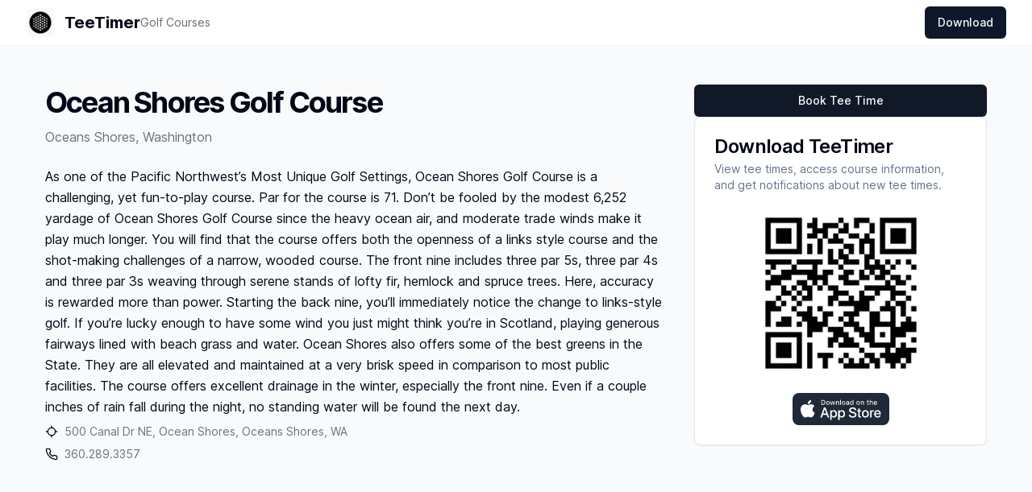

--- FILE ---
content_type: text/html; charset=utf-8
request_url: https://www.teetimer.app/course/ocean-shores-golf-course-washington
body_size: 8297
content:
<!DOCTYPE html><html lang="en"><head><meta charSet="utf-8"/><meta name="viewport" content="width=device-width, initial-scale=1"/><link rel="preload" href="/_next/static/media/c9a5bc6a7c948fb0-s.p.woff2" as="font" crossorigin="" type="font/woff2"/><link rel="stylesheet" href="/_next/static/css/7029e0207d2b2a3e.css" data-precedence="next"/><link rel="preload" as="script" fetchPriority="low" href="/_next/static/chunks/webpack-774b717015ff9052.js"/><script src="/_next/static/chunks/fd9d1056-34f98fac454280df.js" async=""></script><script src="/_next/static/chunks/69-fb64aaf956ec5f09.js" async=""></script><script src="/_next/static/chunks/main-app-f5c8d25c8479457f.js" async=""></script><script src="/_next/static/chunks/250-b2e6ca18191c3c67.js" async=""></script><script src="/_next/static/chunks/749-ff6212a877d804b4.js" async=""></script><script src="/_next/static/chunks/562-98a9c51bb417e988.js" async=""></script><script src="/_next/static/chunks/app/layout-a820d8a06bba01a3.js" async=""></script><script src="/_next/static/chunks/app/course/%5Bslug%5D/page-15b1596f9ffad224.js" async=""></script><title>Ocean Shores Golf Course Tee Time Alerts</title><meta name="description" content="Get alerts when tee times become available at Ocean Shores Golf Course. View availability and book to play inside the TeeTimer app."/><meta name="keywords" content="how to book Ocean Shores Golf Course tee times,last minute tee times"/><link rel="canonical" href="https://teetimer.app/"/><meta name="apple-itunes-app" content="app-id=6476118391"/><meta property="og:title" content="Ocean Shores Golf Course Tee Time Alerts"/><meta property="og:description" content="Get alerts when tee times become available at Ocean Shores Golf Course. View availability and book to play inside the TeeTimer app."/><meta property="og:image:type" content="image/png"/><meta property="og:image:width" content="3428"/><meta property="og:image:height" content="1842"/><meta property="og:image" content="https://teetimer.app/opengraph-image.png?45dee145b53fb5ca"/><meta name="twitter:card" content="summary_large_image"/><meta name="twitter:title" content="Ocean Shores Golf Course Tee Time Alerts"/><meta name="twitter:description" content="Get alerts when tee times become available at Ocean Shores Golf Course. View availability and book to play inside the TeeTimer app."/><meta name="twitter:image:type" content="image/png"/><meta name="twitter:image:width" content="3428"/><meta name="twitter:image:height" content="1842"/><meta name="twitter:image" content="https://teetimer.app/opengraph-image.png?45dee145b53fb5ca"/><link rel="icon" href="/favicon.ico" type="image/x-icon" sizes="16x16"/><meta name="next-size-adjust"/><script src="/_next/static/chunks/polyfills-c67a75d1b6f99dc8.js" noModule=""></script></head><body class="__className_aaf875"><header class="sticky top-0 z-50 w-full border-b border-border/40 bg-background/95 backdrop-blur supports-[backdrop-filter]:bg-background/60"><div class="container flex h-14 max-w-screen-2xl items-center"><nav class="flex items-center justify-between gap-6 w-full text-sm"><div class="flex items-center gap-6"><a class="flex items-center space-x-3" href="/"><img alt="App Logo" loading="lazy" width="36" height="36" decoding="async" data-nimg="1" style="color:transparent" srcSet="/_next/image?url=%2F_next%2Fstatic%2Fmedia%2Fapp-icon.d2058890.png&amp;w=48&amp;q=75 1x, /_next/image?url=%2F_next%2Fstatic%2Fmedia%2Fapp-icon.d2058890.png&amp;w=96&amp;q=75 2x" src="/_next/image?url=%2F_next%2Fstatic%2Fmedia%2Fapp-icon.d2058890.png&amp;w=96&amp;q=75"/><span class="text-xl font-bold">TeeTimer</span></a><a class="transition-colors hover:text-foreground/80  text-foreground/60" href="/courses">Golf Courses</a></div><a target="_blank" class="items-center justify-center whitespace-nowrap rounded-md text-sm font-medium ring-offset-background transition-colors focus-visible:outline-none focus-visible:ring-2 focus-visible:ring-ring focus-visible:ring-offset-2 disabled:pointer-events-none disabled:opacity-50 bg-primary text-primary-foreground hover:bg-primary/90 h-10 px-4 py-2 hidden md:flex" href="https://apps.apple.com/app/id6476118391">Download</a></nav></div></header><div class="bg-gray-50/90 border-gray-200 dark:bg-gray-950 dark:border-gray-800 min-h-screen"><div class="container py-12"><div class="grid gap-6 px-4 md:px-6 lg:grid-cols-3 lg:gap-10"><div class="space-y-4 lg:col-span-2 xl:space-y-6"><div class="space-y-2"><h1 class="text-3xl font-bold tracking-tighter sm:text-4xl/tight">Ocean Shores Golf Course</h1><p class="text-gray-500 dark:text-gray-400">Oceans Shores<!-- -->, <!-- -->Washington</p></div><div class="space-y-2"><p class="text-sm leading-loose md:text-base/relaxed">As one of the Pacific Northwest’s Most Unique Golf Settings, Ocean Shores Golf Course is a challenging, yet fun-to-play course. Par for the course is 71. Don’t be fooled by the modest 6,252 yardage of Ocean Shores Golf Course since the heavy ocean air, and moderate trade winds make it play much longer. You will find that the course offers both the openness of a links style course and the shot-making challenges of a narrow, wooded course. The front nine includes three par 5s, three par 4s and three par 3s weaving through serene stands of lofty fir, hemlock and spruce trees. Here, accuracy is rewarded more than power. Starting the back nine, you’ll immediately notice the change to links-style golf. If you’re lucky enough to have some wind you just might think you’re in Scotland, playing generous fairways lined with beach grass and water. Ocean Shores also offers some of the best greens in the State. They are all elevated and maintained at a very brisk speed in comparison to most public facilities. The course offers excellent drainage in the winter, especially the front nine. Even if a couple inches of rain fall during the night, no standing water will be found the next day.</p><div class="grid gap-2"><a class="hover:underline flex items-center space-x-2" target="_blank" href="https://www.google.com/maps/search/?api=1&amp;query=500%20Canal%20Dr%20NE%2C%20Ocean%20Shores%2C%20Oceans%20Shores%2C%20WA"><svg class="w-4 h-4 flex-shrink-0" xmlns="http://www.w3.org/2000/svg" width="24" height="24" viewBox="0 0 24 24" fill="none" stroke="currentColor" stroke-width="2" stroke-linecap="round" stroke-linejoin="round"><line x1="2" x2="5" y1="12" y2="12"></line><line x1="19" x2="22" y1="12" y2="12"></line><line x1="12" x2="12" y1="2" y2="5"></line><line x1="12" x2="12" y1="19" y2="22"></line><circle cx="12" cy="12" r="7"></circle></svg><span class="text-sm text-gray-500 dark:text-gray-400 ">500 Canal Dr NE, Ocean Shores, Oceans Shores, WA</span></a><a class="hover:underline flex items-center space-x-2" href="tel:3602893357"><svg class="w-4 h-4 flex-shrink-0" xmlns="http://www.w3.org/2000/svg" width="24" height="24" viewBox="0 0 24 24" fill="none" stroke="currentColor" stroke-width="2" stroke-linecap="round" stroke-linejoin="round"><path d="M22 16.92v3a2 2 0 0 1-2.18 2 19.79 19.79 0 0 1-8.63-3.07 19.5 19.5 0 0 1-6-6 19.79 19.79 0 0 1-3.07-8.67A2 2 0 0 1 4.11 2h3a2 2 0 0 1 2 1.72 12.84 12.84 0 0 0 .7 2.81 2 2 0 0 1-.45 2.11L8.09 9.91a16 16 0 0 0 6 6l1.27-1.27a2 2 0 0 1 2.11-.45 12.84 12.84 0 0 0 2.81.7A2 2 0 0 1 22 16.92z"></path></svg><span class="text-sm text-gray-500 dark:text-gray-400">360.289.3357</span></a></div></div></div><div class="flex flex-col gap-4 min-[300px]:sticky top-20 lg:gap-2"><div class="grid gap-2"><a class="inline-flex w-full items-center justify-center h-10 rounded-md bg-gray-900 text-sm font-medium text-gray-50 shadow transition-colors hover:bg-gray-900/90 focus-visible:outline-none focus-visible:ring-1 focus-visible:ring-gray-950 disabled:pointer-events-none disabled:opacity-50 dark:bg-gray-50 dark:text-gray-900 dark:hover:bg-gray-50/90 dark:focus-visible:ring-gray-300" href="https://apps.apple.com/app/id6476118391">Book Tee Time</a></div><div class="rounded-lg border bg-card text-card-foreground shadow-sm p-0"><div class="flex flex-col space-y-1.5 p-6"><h3 class="text-2xl font-semibold leading-none tracking-tight">Download TeeTimer</h3><p class="text-sm text-muted-foreground">View tee times, access course information, and get notifications about new tee times.</p></div><div class="p-6 pt-0 flex justify-center"><img alt="TeeTimer app" loading="lazy" width="200" height="200" decoding="async" data-nimg="1" class="aspect-square overflow-hidden rounded-lg" style="color:transparent" srcSet="/_next/image?url=%2F_next%2Fstatic%2Fmedia%2FqrCode.61f59997.png&amp;w=256&amp;q=75 1x, /_next/image?url=%2F_next%2Fstatic%2Fmedia%2FqrCode.61f59997.png&amp;w=640&amp;q=75 2x" src="/_next/image?url=%2F_next%2Fstatic%2Fmedia%2FqrCode.61f59997.png&amp;w=640&amp;q=75"/></div><div class="flex items-center p-6 pt-0 justify-center"><a aria-label="Download on the App Store" class="rounded-lg transition-colors bg-gray-800 text-white hover:bg-gray-900" href="https://apps.apple.com/app/id6476118391"><svg viewBox="0 0 120 40" aria-hidden="true" class="h-10"><path fill="currentColor" d="M24.769 20.301a4.947 4.947 0 0 1 2.357-4.152 5.066 5.066 0 0 0-3.992-2.157c-1.679-.177-3.307 1.004-4.163 1.004-.872 0-2.19-.987-3.608-.958a5.315 5.315 0 0 0-4.473 2.728c-1.934 3.349-.491 8.27 1.361 10.976.927 1.326 2.01 2.806 3.428 2.753 1.387-.057 1.905-.884 3.58-.884 1.658 0 2.144.884 3.59.851 1.489-.024 2.426-1.331 3.32-2.669a10.96 10.96 0 0 0 1.52-3.092 4.782 4.782 0 0 1-2.92-4.4ZM22.037 12.211a4.872 4.872 0 0 0 1.115-3.49 4.957 4.957 0 0 0-3.208 1.66 4.635 4.635 0 0 0-1.143 3.36 4.099 4.099 0 0 0 3.236-1.53ZM42.302 27.14H37.57l-1.137 3.356h-2.005l4.484-12.418h2.083l4.483 12.418h-2.039l-1.136-3.356Zm-4.243-1.55h3.752l-1.85-5.446h-.051l-1.85 5.447ZM55.16 25.97c0 2.813-1.506 4.62-3.779 4.62a3.068 3.068 0 0 1-2.848-1.584h-.043v4.485H46.63V21.442h1.8v1.506h.033a3.21 3.21 0 0 1 2.883-1.6c2.298 0 3.813 1.816 3.813 4.622Zm-1.91 0c0-1.833-.948-3.039-2.393-3.039-1.42 0-2.375 1.23-2.375 3.038 0 1.825.955 3.046 2.375 3.046 1.445 0 2.392-1.196 2.392-3.046ZM65.124 25.97c0 2.813-1.505 4.62-3.778 4.62a3.07 3.07 0 0 1-2.848-1.584h-.043v4.485h-1.859V21.442h1.799v1.506h.034a3.21 3.21 0 0 1 2.883-1.6c2.298 0 3.813 1.816 3.813 4.621Zm-1.91 0c0-1.834-.947-3.039-2.392-3.039-1.42 0-2.375 1.23-2.375 3.038 0 1.825.955 3.046 2.375 3.046 1.445 0 2.392-1.196 2.392-3.046ZM71.71 27.036c.138 1.232 1.335 2.04 2.97 2.04 1.566 0 2.693-.808 2.693-1.919 0-.964-.68-1.54-2.29-1.936l-1.609-.388c-2.28-.55-3.339-1.617-3.339-3.348 0-2.142 1.867-3.614 4.519-3.614 2.624 0 4.423 1.472 4.483 3.614h-1.876c-.112-1.239-1.136-1.987-2.634-1.987-1.497 0-2.521.757-2.521 1.858 0 .878.654 1.395 2.255 1.79l1.368.336c2.548.603 3.606 1.626 3.606 3.443 0 2.323-1.85 3.778-4.793 3.778-2.754 0-4.614-1.42-4.734-3.667h1.902ZM83.346 19.3v2.142h1.722v1.472h-1.722v4.991c0 .776.345 1.137 1.102 1.137.204-.004.408-.018.611-.043v1.463c-.34.064-.686.092-1.032.086-1.833 0-2.548-.689-2.548-2.444v-5.19h-1.316v-1.472h1.316V19.3h1.867ZM86.065 25.97c0-2.849 1.678-4.639 4.294-4.639 2.625 0 4.295 1.79 4.295 4.639 0 2.856-1.661 4.638-4.295 4.638-2.633 0-4.294-1.782-4.294-4.638Zm6.695 0c0-1.954-.895-3.108-2.401-3.108-1.506 0-2.4 1.162-2.4 3.108 0 1.962.894 3.106 2.4 3.106 1.506 0 2.401-1.144 2.401-3.106ZM96.186 21.442h1.772v1.541h.043a2.16 2.16 0 0 1 2.178-1.636c.214 0 .428.023.637.07v1.738a2.594 2.594 0 0 0-.835-.112 1.872 1.872 0 0 0-1.937 2.083v5.37h-1.858v-9.054ZM109.384 27.837c-.25 1.643-1.85 2.771-3.898 2.771-2.634 0-4.269-1.764-4.269-4.595 0-2.84 1.644-4.682 4.191-4.682 2.505 0 4.08 1.72 4.08 4.466v.637h-6.395v.112a2.353 2.353 0 0 0 .639 1.832 2.364 2.364 0 0 0 1.797.732 2.045 2.045 0 0 0 2.091-1.273h1.764Zm-6.282-2.702h4.526a2.167 2.167 0 0 0-.608-1.634 2.168 2.168 0 0 0-1.612-.664 2.293 2.293 0 0 0-2.306 2.298ZM37.826 8.731a2.64 2.64 0 0 1 2.808 2.965c0 1.906-1.03 3.002-2.808 3.002h-2.155V8.731h2.155Zm-1.228 5.123h1.125a1.877 1.877 0 0 0 1.967-2.146 1.881 1.881 0 0 0-1.967-2.133h-1.125v4.28ZM41.68 12.445a2.133 2.133 0 1 1 4.248 0 2.132 2.132 0 1 1-4.247 0Zm3.334 0c0-.976-.439-1.547-1.209-1.547-.772 0-1.206.57-1.206 1.547 0 .984.434 1.55 1.207 1.55.769 0 1.208-.57 1.208-1.55ZM51.573 14.697h-.922l-.93-3.316h-.07l-.927 3.316h-.913l-1.242-4.503h.902l.806 3.436h.067l.925-3.436h.853l.926 3.436h.07l.803-3.436h.889l-1.237 4.503ZM53.853 10.195h.856v.715h.066a1.348 1.348 0 0 1 1.344-.802 1.466 1.466 0 0 1 1.559 1.675v2.915h-.889v-2.692c0-.724-.314-1.084-.972-1.084a1.034 1.034 0 0 0-1.075 1.141v2.635h-.889v-4.503ZM59.094 8.437h.888v6.26h-.888v-6.26ZM61.218 12.444a2.133 2.133 0 1 1 4.248 0 2.134 2.134 0 1 1-4.248 0Zm3.333 0c0-.976-.439-1.547-1.208-1.547-.772 0-1.207.57-1.207 1.547 0 .984.435 1.55 1.207 1.55.77 0 1.208-.57 1.208-1.55ZM66.4 13.425c0-.81.604-1.278 1.676-1.344l1.22-.07v-.39c0-.475-.315-.744-.922-.744-.497 0-.84.183-.939.5h-.86c.09-.773.818-1.269 1.84-1.269 1.128 0 1.765.562 1.765 1.514v3.076h-.855v-.633h-.07a1.515 1.515 0 0 1-1.353.707 1.36 1.36 0 0 1-1.501-1.347Zm2.895-.385v-.376l-1.1.07c-.62.041-.9.252-.9.65 0 .405.351.64.834.64a1.062 1.062 0 0 0 1.166-.984ZM71.348 12.444c0-1.423.732-2.324 1.87-2.324a1.484 1.484 0 0 1 1.38.79h.067V8.437h.888v6.26h-.851v-.711h-.07a1.563 1.563 0 0 1-1.415.785c-1.145 0-1.869-.9-1.869-2.327Zm.918 0c0 .955.45 1.53 1.203 1.53.75 0 1.212-.583 1.212-1.526 0-.939-.468-1.53-1.212-1.53-.748 0-1.203.579-1.203 1.526ZM79.23 12.445a2.133 2.133 0 1 1 4.247 0 2.132 2.132 0 1 1-4.247 0Zm3.333 0c0-.976-.439-1.547-1.208-1.547-.773 0-1.207.57-1.207 1.547 0 .984.434 1.55 1.207 1.55.77 0 1.208-.57 1.208-1.55ZM84.67 10.195h.855v.715h.066a1.349 1.349 0 0 1 1.344-.802 1.466 1.466 0 0 1 1.559 1.675v2.915h-.889v-2.692c0-.724-.315-1.084-.972-1.084a1.034 1.034 0 0 0-1.075 1.141v2.635h-.889v-4.503ZM93.515 9.074v1.142h.976v.748h-.976v2.316c0 .472.195.678.637.678.113 0 .226-.007.339-.02v.74c-.16.028-.322.043-.484.045-.988 0-1.382-.348-1.382-1.216v-2.543h-.714v-.748h.715V9.074h.89ZM95.705 8.437h.88v2.481h.07a1.386 1.386 0 0 1 1.374-.807 1.485 1.485 0 0 1 1.55 1.679v2.907h-.889V12.01c0-.719-.335-1.083-.963-1.083a1.05 1.05 0 0 0-1.134 1.141v2.63h-.888v-6.26ZM104.761 13.482a1.823 1.823 0 0 1-1.951 1.302 2.047 2.047 0 0 1-2.08-2.324 2.093 2.093 0 0 1 .071-.88 2.08 2.08 0 0 1 2.005-1.473c1.253 0 2.009.856 2.009 2.27v.31h-3.18v.05a1.19 1.19 0 0 0 1.2 1.29 1.077 1.077 0 0 0 1.071-.545h.855Zm-3.126-1.452h2.275a1.094 1.094 0 0 0-.667-1.084 1.086 1.086 0 0 0-.442-.082 1.151 1.151 0 0 0-1.166 1.166Z"></path></svg></a></div></div></div></div></div></div><script src="/_next/static/chunks/webpack-774b717015ff9052.js" async=""></script><script>(self.__next_f=self.__next_f||[]).push([0]);self.__next_f.push([2,null])</script><script>self.__next_f.push([1,"1:HL[\"/_next/static/media/c9a5bc6a7c948fb0-s.p.woff2\",\"font\",{\"crossOrigin\":\"\",\"type\":\"font/woff2\"}]\n2:HL[\"/_next/static/css/7029e0207d2b2a3e.css\",\"style\"]\n0:\"$L3\"\n"])</script><script>self.__next_f.push([1,"4:I[7690,[],\"\"]\n7:I[5613,[],\"\"]\n9:I[1778,[],\"\"]\na:I[2696,[\"250\",\"static/chunks/250-b2e6ca18191c3c67.js\",\"749\",\"static/chunks/749-ff6212a877d804b4.js\",\"562\",\"static/chunks/562-98a9c51bb417e988.js\",\"185\",\"static/chunks/app/layout-a820d8a06bba01a3.js\"],\"Header\"]\nb:I[1120,[\"250\",\"static/chunks/250-b2e6ca18191c3c67.js\",\"749\",\"static/chunks/749-ff6212a877d804b4.js\",\"562\",\"static/chunks/562-98a9c51bb417e988.js\",\"185\",\"static/chunks/app/layout-a820d8a06bba01a3.js\"],\"Analytics\"]\nd:I[8955,[],\"\"]\n8:[\"slug\",\"ocean-shor"])</script><script>self.__next_f.push([1,"es-golf-course-washington\",\"d\"]\ne:[]\n"])</script><script>self.__next_f.push([1,"3:[[[\"$\",\"link\",\"0\",{\"rel\":\"stylesheet\",\"href\":\"/_next/static/css/7029e0207d2b2a3e.css\",\"precedence\":\"next\",\"crossOrigin\":\"$undefined\"}]],[\"$\",\"$L4\",null,{\"buildId\":\"q05pDZYK-t9B5HUqhtTmD\",\"assetPrefix\":\"\",\"initialCanonicalUrl\":\"/course/ocean-shores-golf-course-washington\",\"initialTree\":[\"\",{\"children\":[\"course\",{\"children\":[[\"slug\",\"ocean-shores-golf-course-washington\",\"d\"],{\"children\":[\"__PAGE__\",{}]}]}]},\"$undefined\",\"$undefined\",true],\"initialSeedData\":[\"\",{\"children\":[\"course\",{\"children\":[[\"slug\",\"ocean-shores-golf-course-washington\",\"d\"],{\"children\":[\"__PAGE__\",{},[\"$L5\",\"$L6\",null]]},[\"$\",\"$L7\",null,{\"parallelRouterKey\":\"children\",\"segmentPath\":[\"children\",\"course\",\"children\",\"$8\",\"children\"],\"loading\":\"$undefined\",\"loadingStyles\":\"$undefined\",\"loadingScripts\":\"$undefined\",\"hasLoading\":false,\"error\":\"$undefined\",\"errorStyles\":\"$undefined\",\"errorScripts\":\"$undefined\",\"template\":[\"$\",\"$L9\",null,{}],\"templateStyles\":\"$undefined\",\"templateScripts\":\"$undefined\",\"notFound\":\"$undefined\",\"notFoundStyles\":\"$undefined\",\"styles\":null}]]},[\"$\",\"$L7\",null,{\"parallelRouterKey\":\"children\",\"segmentPath\":[\"children\",\"course\",\"children\"],\"loading\":\"$undefined\",\"loadingStyles\":\"$undefined\",\"loadingScripts\":\"$undefined\",\"hasLoading\":false,\"error\":\"$undefined\",\"errorStyles\":\"$undefined\",\"errorScripts\":\"$undefined\",\"template\":[\"$\",\"$L9\",null,{}],\"templateStyles\":\"$undefined\",\"templateScripts\":\"$undefined\",\"notFound\":\"$undefined\",\"notFoundStyles\":\"$undefined\",\"styles\":null}]]},[null,[\"$\",\"html\",null,{\"lang\":\"en\",\"children\":[\"$\",\"body\",null,{\"className\":\"__className_aaf875\",\"children\":[[\"$\",\"$La\",null,{}],[\"$\",\"$L7\",null,{\"parallelRouterKey\":\"children\",\"segmentPath\":[\"children\"],\"loading\":\"$undefined\",\"loadingStyles\":\"$undefined\",\"loadingScripts\":\"$undefined\",\"hasLoading\":false,\"error\":\"$undefined\",\"errorStyles\":\"$undefined\",\"errorScripts\":\"$undefined\",\"template\":[\"$\",\"$L9\",null,{}],\"templateStyles\":\"$undefined\",\"templateScripts\":\"$undefined\",\"notFound\":[[\"$\",\"title\",null,{\"children\":\"404: This page could not be found.\"}],[\"$\",\"div\",null,{\"style\":{\"fontFamily\":\"system-ui,\\\"Segoe UI\\\",Roboto,Helvetica,Arial,sans-serif,\\\"Apple Color Emoji\\\",\\\"Segoe UI Emoji\\\"\",\"height\":\"100vh\",\"textAlign\":\"center\",\"display\":\"flex\",\"flexDirection\":\"column\",\"alignItems\":\"center\",\"justifyContent\":\"center\"},\"children\":[\"$\",\"div\",null,{\"children\":[[\"$\",\"style\",null,{\"dangerouslySetInnerHTML\":{\"__html\":\"body{color:#000;background:#fff;margin:0}.next-error-h1{border-right:1px solid rgba(0,0,0,.3)}@media (prefers-color-scheme:dark){body{color:#fff;background:#000}.next-error-h1{border-right:1px solid rgba(255,255,255,.3)}}\"}}],[\"$\",\"h1\",null,{\"className\":\"next-error-h1\",\"style\":{\"display\":\"inline-block\",\"margin\":\"0 20px 0 0\",\"padding\":\"0 23px 0 0\",\"fontSize\":24,\"fontWeight\":500,\"verticalAlign\":\"top\",\"lineHeight\":\"49px\"},\"children\":\"404\"}],[\"$\",\"div\",null,{\"style\":{\"display\":\"inline-block\"},\"children\":[\"$\",\"h2\",null,{\"style\":{\"fontSize\":14,\"fontWeight\":400,\"lineHeight\":\"49px\",\"margin\":0},\"children\":\"This page could not be found.\"}]}]]}]}]],\"notFoundStyles\":[],\"styles\":null}],[\"$\",\"$Lb\",null,{}]]}]}],null]],\"initialHead\":[false,\"$Lc\"],\"globalErrorComponent\":\"$d\",\"missingSlots\":\"$We\"}]]\n"])</script><script>self.__next_f.push([1,"10:I[5250,[\"250\",\"static/chunks/250-b2e6ca18191c3c67.js\",\"749\",\"static/chunks/749-ff6212a877d804b4.js\",\"333\",\"static/chunks/app/course/%5Bslug%5D/page-15b1596f9ffad224.js\"],\"\"]\n11:I[1749,[\"250\",\"static/chunks/250-b2e6ca18191c3c67.js\",\"749\",\"static/chunks/749-ff6212a877d804b4.js\",\"333\",\"static/chunks/app/course/%5Bslug%5D/page-15b1596f9ffad224.js\"],\"Image\"]\nf:T4b0,"])</script><script>self.__next_f.push([1,"As one of the Pacific Northwest’s Most Unique Golf Settings, Ocean Shores Golf Course is a challenging, yet fun-to-play course. Par for the course is 71. Don’t be fooled by the modest 6,252 yardage of Ocean Shores Golf Course since the heavy ocean air, and moderate trade winds make it play much longer. You will find that the course offers both the openness of a links style course and the shot-making challenges of a narrow, wooded course. The front nine includes three par 5s, three par 4s and three par 3s weaving through serene stands of lofty fir, hemlock and spruce trees. Here, accuracy is rewarded more than power. Starting the back nine, you’ll immediately notice the change to links-style golf. If you’re lucky enough to have some wind you just might think you’re in Scotland, playing generous fairways lined with beach grass and water. Ocean Shores also offers some of the best greens in the State. They are all elevated and maintained at a very brisk speed in comparison to most public facilities. The course offers excellent drainage in the winter, especially the front nine. Even if a couple inches of rain fall during the night, no standing water will be found the next day."])</script><script>self.__next_f.push([1,"12:T14cb,"])</script><script>self.__next_f.push([1,"M24.769 20.301a4.947 4.947 0 0 1 2.357-4.152 5.066 5.066 0 0 0-3.992-2.157c-1.679-.177-3.307 1.004-4.163 1.004-.872 0-2.19-.987-3.608-.958a5.315 5.315 0 0 0-4.473 2.728c-1.934 3.349-.491 8.27 1.361 10.976.927 1.326 2.01 2.806 3.428 2.753 1.387-.057 1.905-.884 3.58-.884 1.658 0 2.144.884 3.59.851 1.489-.024 2.426-1.331 3.32-2.669a10.96 10.96 0 0 0 1.52-3.092 4.782 4.782 0 0 1-2.92-4.4ZM22.037 12.211a4.872 4.872 0 0 0 1.115-3.49 4.957 4.957 0 0 0-3.208 1.66 4.635 4.635 0 0 0-1.143 3.36 4.099 4.099 0 0 0 3.236-1.53ZM42.302 27.14H37.57l-1.137 3.356h-2.005l4.484-12.418h2.083l4.483 12.418h-2.039l-1.136-3.356Zm-4.243-1.55h3.752l-1.85-5.446h-.051l-1.85 5.447ZM55.16 25.97c0 2.813-1.506 4.62-3.779 4.62a3.068 3.068 0 0 1-2.848-1.584h-.043v4.485H46.63V21.442h1.8v1.506h.033a3.21 3.21 0 0 1 2.883-1.6c2.298 0 3.813 1.816 3.813 4.622Zm-1.91 0c0-1.833-.948-3.039-2.393-3.039-1.42 0-2.375 1.23-2.375 3.038 0 1.825.955 3.046 2.375 3.046 1.445 0 2.392-1.196 2.392-3.046ZM65.124 25.97c0 2.813-1.505 4.62-3.778 4.62a3.07 3.07 0 0 1-2.848-1.584h-.043v4.485h-1.859V21.442h1.799v1.506h.034a3.21 3.21 0 0 1 2.883-1.6c2.298 0 3.813 1.816 3.813 4.621Zm-1.91 0c0-1.834-.947-3.039-2.392-3.039-1.42 0-2.375 1.23-2.375 3.038 0 1.825.955 3.046 2.375 3.046 1.445 0 2.392-1.196 2.392-3.046ZM71.71 27.036c.138 1.232 1.335 2.04 2.97 2.04 1.566 0 2.693-.808 2.693-1.919 0-.964-.68-1.54-2.29-1.936l-1.609-.388c-2.28-.55-3.339-1.617-3.339-3.348 0-2.142 1.867-3.614 4.519-3.614 2.624 0 4.423 1.472 4.483 3.614h-1.876c-.112-1.239-1.136-1.987-2.634-1.987-1.497 0-2.521.757-2.521 1.858 0 .878.654 1.395 2.255 1.79l1.368.336c2.548.603 3.606 1.626 3.606 3.443 0 2.323-1.85 3.778-4.793 3.778-2.754 0-4.614-1.42-4.734-3.667h1.902ZM83.346 19.3v2.142h1.722v1.472h-1.722v4.991c0 .776.345 1.137 1.102 1.137.204-.004.408-.018.611-.043v1.463c-.34.064-.686.092-1.032.086-1.833 0-2.548-.689-2.548-2.444v-5.19h-1.316v-1.472h1.316V19.3h1.867ZM86.065 25.97c0-2.849 1.678-4.639 4.294-4.639 2.625 0 4.295 1.79 4.295 4.639 0 2.856-1.661 4.638-4.295 4.638-2.633 0-4.294-1.782-4.294-4.638Zm6.695 0c0-1.954-.895-3.108-2.401-3.108-1.506 0-2.4 1.162-2.4 3.108 0 1.962.894 3.106 2.4 3.106 1.506 0 2.401-1.144 2.401-3.106ZM96.186 21.442h1.772v1.541h.043a2.16 2.16 0 0 1 2.178-1.636c.214 0 .428.023.637.07v1.738a2.594 2.594 0 0 0-.835-.112 1.872 1.872 0 0 0-1.937 2.083v5.37h-1.858v-9.054ZM109.384 27.837c-.25 1.643-1.85 2.771-3.898 2.771-2.634 0-4.269-1.764-4.269-4.595 0-2.84 1.644-4.682 4.191-4.682 2.505 0 4.08 1.72 4.08 4.466v.637h-6.395v.112a2.353 2.353 0 0 0 .639 1.832 2.364 2.364 0 0 0 1.797.732 2.045 2.045 0 0 0 2.091-1.273h1.764Zm-6.282-2.702h4.526a2.167 2.167 0 0 0-.608-1.634 2.168 2.168 0 0 0-1.612-.664 2.293 2.293 0 0 0-2.306 2.298ZM37.826 8.731a2.64 2.64 0 0 1 2.808 2.965c0 1.906-1.03 3.002-2.808 3.002h-2.155V8.731h2.155Zm-1.228 5.123h1.125a1.877 1.877 0 0 0 1.967-2.146 1.881 1.881 0 0 0-1.967-2.133h-1.125v4.28ZM41.68 12.445a2.133 2.133 0 1 1 4.248 0 2.132 2.132 0 1 1-4.247 0Zm3.334 0c0-.976-.439-1.547-1.209-1.547-.772 0-1.206.57-1.206 1.547 0 .984.434 1.55 1.207 1.55.769 0 1.208-.57 1.208-1.55ZM51.573 14.697h-.922l-.93-3.316h-.07l-.927 3.316h-.913l-1.242-4.503h.902l.806 3.436h.067l.925-3.436h.853l.926 3.436h.07l.803-3.436h.889l-1.237 4.503ZM53.853 10.195h.856v.715h.066a1.348 1.348 0 0 1 1.344-.802 1.466 1.466 0 0 1 1.559 1.675v2.915h-.889v-2.692c0-.724-.314-1.084-.972-1.084a1.034 1.034 0 0 0-1.075 1.141v2.635h-.889v-4.503ZM59.094 8.437h.888v6.26h-.888v-6.26ZM61.218 12.444a2.133 2.133 0 1 1 4.248 0 2.134 2.134 0 1 1-4.248 0Zm3.333 0c0-.976-.439-1.547-1.208-1.547-.772 0-1.207.57-1.207 1.547 0 .984.435 1.55 1.207 1.55.77 0 1.208-.57 1.208-1.55ZM66.4 13.425c0-.81.604-1.278 1.676-1.344l1.22-.07v-.39c0-.475-.315-.744-.922-.744-.497 0-.84.183-.939.5h-.86c.09-.773.818-1.269 1.84-1.269 1.128 0 1.765.562 1.765 1.514v3.076h-.855v-.633h-.07a1.515 1.515 0 0 1-1.353.707 1.36 1.36 0 0 1-1.501-1.347Zm2.895-.385v-.376l-1.1.07c-.62.041-.9.252-.9.65 0 .405.351.64.834.64a1.062 1.062 0 0 0 1.166-.984ZM71.348 12.444c0-1.423.732-2.324 1.87-2.324a1.484 1.484 0 0 1 1.38.79h.067V8.437h.888v6.26h-.851v-.711h-.07a1.563 1.563 0 0 1-1.415.785c-1.145 0-1.869-.9-1.869-2.327Zm.918 0c0 .955.45 1.53 1.203 1.53.75 0 1.212-.583 1.212-1.526 0-.939-.468-1.53-1.212-1.53-.748 0-1.203.579-1.203 1.526ZM79.23 12.445a2.133 2.133 0 1 1 4.247 0 2.132 2.132 0 1 1-4.247 0Zm3.333 0c0-.976-.439-1.547-1.208-1.547-.773 0-1.207.57-1.207 1.547 0 .984.434 1.55 1.207 1.55.77 0 1.208-.57 1.208-1.55ZM84.67 10.195h.855v.715h.066a1.349 1.349 0 0 1 1.344-.802 1.466 1.466 0 0 1 1.559 1.675v2.915h-.889v-2.692c0-.724-.315-1.084-.972-1.084a1.034 1.034 0 0 0-1.075 1.141v2.635h-.889v-4.503ZM93.515 9.074v1.142h.976v.748h-.976v2.316c0 .472.195.678.637.678.113 0 .226-.007.339-.02v.74c-.16.028-.322.043-.484.045-.988 0-1.382-.348-1.382-1.216v-2.543h-.714v-.748h.715V9.074h.89ZM95.705 8.437h.88v2.481h.07a1.386 1.386 0 0 1 1.374-.807 1.485 1.485 0 0 1 1.55 1.679v2.907h-.889V12.01c0-.719-.335-1.083-.963-1.083a1.05 1.05 0 0 0-1.134 1.141v2.63h-.888v-6.26ZM104.761 13.482a1.823 1.823 0 0 1-1.951 1.302 2.047 2.047 0 0 1-2.08-2.324 2.093 2.093 0 0 1 .071-.88 2.08 2.08 0 0 1 2.005-1.473c1.253 0 2.009.856 2.009 2.27v.31h-3.18v.05a1.19 1.19 0 0 0 1.2 1.29 1.077 1.077 0 0 0 1.071-.545h.855Zm-3.126-1.452h2.275a1.094 1.094 0 0 0-.667-1.084 1.086 1.086 0 0 0-.442-.082 1.151 1.151 0 0 0-1.166 1.166Z"])</script><script>self.__next_f.push([1,"6:[\"$\",\"div\",null,{\"className\":\"bg-gray-50/90 border-gray-200 dark:bg-gray-950 dark:border-gray-800 min-h-screen\",\"children\":[\"$\",\"div\",null,{\"className\":\"container py-12\",\"children\":[\"$\",\"div\",null,{\"className\":\"grid gap-6 px-4 md:px-6 lg:grid-cols-3 lg:gap-10\",\"children\":[[\"$\",\"div\",null,{\"className\":\"space-y-4 lg:col-span-2 xl:space-y-6\",\"children\":[[\"$\",\"div\",null,{\"className\":\"space-y-2\",\"children\":[[\"$\",\"h1\",null,{\"className\":\"text-3xl font-bold tracking-tighter sm:text-4xl/tight\",\"children\":\"Ocean Shores Golf Course\"}],[\"$\",\"p\",null,{\"className\":\"text-gray-500 dark:text-gray-400\",\"children\":[\"Oceans Shores\",\", \",\"Washington\"]}]]}],[\"$\",\"div\",null,{\"className\":\"space-y-2\",\"children\":[[\"$\",\"p\",null,{\"className\":\"text-sm leading-loose md:text-base/relaxed\",\"children\":\"$f\"}],[\"$\",\"div\",null,{\"className\":\"grid gap-2\",\"children\":[[\"$\",\"$L10\",null,{\"className\":\"hover:underline flex items-center space-x-2\",\"href\":\"https://www.google.com/maps/search/?api=1\u0026query=500%20Canal%20Dr%20NE%2C%20Ocean%20Shores%2C%20Oceans%20Shores%2C%20WA\",\"target\":\"_blank\",\"children\":[[\"$\",\"svg\",null,{\"className\":\"w-4 h-4 flex-shrink-0\",\"xmlns\":\"http://www.w3.org/2000/svg\",\"width\":\"24\",\"height\":\"24\",\"viewBox\":\"0 0 24 24\",\"fill\":\"none\",\"stroke\":\"currentColor\",\"strokeWidth\":\"2\",\"strokeLinecap\":\"round\",\"strokeLinejoin\":\"round\",\"children\":[[\"$\",\"line\",null,{\"x1\":\"2\",\"x2\":\"5\",\"y1\":\"12\",\"y2\":\"12\"}],[\"$\",\"line\",null,{\"x1\":\"19\",\"x2\":\"22\",\"y1\":\"12\",\"y2\":\"12\"}],[\"$\",\"line\",null,{\"x1\":\"12\",\"x2\":\"12\",\"y1\":\"2\",\"y2\":\"5\"}],[\"$\",\"line\",null,{\"x1\":\"12\",\"x2\":\"12\",\"y1\":\"19\",\"y2\":\"22\"}],[\"$\",\"circle\",null,{\"cx\":\"12\",\"cy\":\"12\",\"r\":\"7\"}]]}],[\"$\",\"span\",null,{\"className\":\"text-sm text-gray-500 dark:text-gray-400 \",\"children\":\"500 Canal Dr NE, Ocean Shores, Oceans Shores, WA\"}]]}],[\"$\",\"$L10\",null,{\"className\":\"hover:underline flex items-center space-x-2\",\"href\":\"tel:3602893357\",\"children\":[[\"$\",\"svg\",null,{\"className\":\"w-4 h-4 flex-shrink-0\",\"xmlns\":\"http://www.w3.org/2000/svg\",\"width\":\"24\",\"height\":\"24\",\"viewBox\":\"0 0 24 24\",\"fill\":\"none\",\"stroke\":\"currentColor\",\"strokeWidth\":\"2\",\"strokeLinecap\":\"round\",\"strokeLinejoin\":\"round\",\"children\":[\"$\",\"path\",null,{\"d\":\"M22 16.92v3a2 2 0 0 1-2.18 2 19.79 19.79 0 0 1-8.63-3.07 19.5 19.5 0 0 1-6-6 19.79 19.79 0 0 1-3.07-8.67A2 2 0 0 1 4.11 2h3a2 2 0 0 1 2 1.72 12.84 12.84 0 0 0 .7 2.81 2 2 0 0 1-.45 2.11L8.09 9.91a16 16 0 0 0 6 6l1.27-1.27a2 2 0 0 1 2.11-.45 12.84 12.84 0 0 0 2.81.7A2 2 0 0 1 22 16.92z\"}]}],[\"$\",\"span\",null,{\"className\":\"text-sm text-gray-500 dark:text-gray-400\",\"children\":\"360.289.3357\"}]]}]]}]]}]]}],[\"$\",\"div\",null,{\"className\":\"flex flex-col gap-4 min-[300px]:sticky top-20 lg:gap-2\",\"children\":[[\"$\",\"div\",null,{\"className\":\"grid gap-2\",\"children\":[\"$\",\"$L10\",null,{\"className\":\"inline-flex w-full items-center justify-center h-10 rounded-md bg-gray-900 text-sm font-medium text-gray-50 shadow transition-colors hover:bg-gray-900/90 focus-visible:outline-none focus-visible:ring-1 focus-visible:ring-gray-950 disabled:pointer-events-none disabled:opacity-50 dark:bg-gray-50 dark:text-gray-900 dark:hover:bg-gray-50/90 dark:focus-visible:ring-gray-300\",\"href\":\"https://apps.apple.com/app/id6476118391\",\"children\":\"Book Tee Time\"}]}],[\"$\",\"div\",null,{\"className\":\"rounded-lg border bg-card text-card-foreground shadow-sm p-0\",\"children\":[[\"$\",\"div\",null,{\"className\":\"flex flex-col space-y-1.5 p-6\",\"children\":[[\"$\",\"h3\",null,{\"className\":\"text-2xl font-semibold leading-none tracking-tight\",\"children\":\"Download TeeTimer\"}],[\"$\",\"p\",null,{\"className\":\"text-sm text-muted-foreground\",\"children\":\"View tee times, access course information, and get notifications about new tee times.\"}]]}],[\"$\",\"div\",null,{\"className\":\"p-6 pt-0 flex justify-center\",\"children\":[\"$\",\"$L11\",null,{\"alt\":\"TeeTimer app\",\"className\":\"aspect-square overflow-hidden rounded-lg\",\"height\":200,\"src\":{\"src\":\"/_next/static/media/qrCode.61f59997.png\",\"height\":1023,\"width\":1023,\"blurDataURL\":\"[data-uri]\",\"blurWidth\":8,\"blurHeight\":8},\"width\":200}]}],[\"$\",\"div\",null,{\"className\":\"flex items-center p-6 pt-0 justify-center\",\"children\":[\"$\",\"$L10\",null,{\"href\":\"https://apps.apple.com/app/id6476118391\",\"aria-label\":\"Download on the App Store\",\"className\":\"rounded-lg transition-colors bg-gray-800 text-white hover:bg-gray-900\",\"children\":[\"$\",\"svg\",null,{\"viewBox\":\"0 0 120 40\",\"aria-hidden\":\"true\",\"className\":\"h-10\",\"children\":[\"$\",\"path\",null,{\"fill\":\"currentColor\",\"d\":\"$12\"}]}]}]}]]}]]}]]}]}]}]\n"])</script><script>self.__next_f.push([1,"c:[[\"$\",\"meta\",\"0\",{\"name\":\"viewport\",\"content\":\"width=device-width, initial-scale=1\"}],[\"$\",\"meta\",\"1\",{\"charSet\":\"utf-8\"}],[\"$\",\"title\",\"2\",{\"children\":\"Ocean Shores Golf Course Tee Time Alerts\"}],[\"$\",\"meta\",\"3\",{\"name\":\"description\",\"content\":\"Get alerts when tee times become available at Ocean Shores Golf Course. View availability and book to play inside the TeeTimer app.\"}],[\"$\",\"meta\",\"4\",{\"name\":\"keywords\",\"content\":\"how to book Ocean Shores Golf Course tee times,last minute tee times\"}],[\"$\",\"link\",\"5\",{\"rel\":\"canonical\",\"href\":\"https://teetimer.app/\"}],[\"$\",\"meta\",\"6\",{\"name\":\"apple-itunes-app\",\"content\":\"app-id=6476118391\"}],[\"$\",\"meta\",\"7\",{\"property\":\"og:title\",\"content\":\"Ocean Shores Golf Course Tee Time Alerts\"}],[\"$\",\"meta\",\"8\",{\"property\":\"og:description\",\"content\":\"Get alerts when tee times become available at Ocean Shores Golf Course. View availability and book to play inside the TeeTimer app.\"}],[\"$\",\"meta\",\"9\",{\"property\":\"og:image:type\",\"content\":\"image/png\"}],[\"$\",\"meta\",\"10\",{\"property\":\"og:image:width\",\"content\":\"3428\"}],[\"$\",\"meta\",\"11\",{\"property\":\"og:image:height\",\"content\":\"1842\"}],[\"$\",\"meta\",\"12\",{\"property\":\"og:image\",\"content\":\"https://teetimer.app/opengraph-image.png?45dee145b53fb5ca\"}],[\"$\",\"meta\",\"13\",{\"name\":\"twitter:card\",\"content\":\"summary_large_image\"}],[\"$\",\"meta\",\"14\",{\"name\":\"twitter:title\",\"content\":\"Ocean Shores Golf Course Tee Time Alerts\"}],[\"$\",\"meta\",\"15\",{\"name\":\"twitter:description\",\"content\":\"Get alerts when tee times become available at Ocean Shores Golf Course. View availability and book to play inside the TeeTimer app.\"}],[\"$\",\"meta\",\"16\",{\"name\":\"twitter:image:type\",\"content\":\"image/png\"}],[\"$\",\"meta\",\"17\",{\"name\":\"twitter:image:width\",\"content\":\"3428\"}],[\"$\",\"meta\",\"18\",{\"name\":\"twitter:image:height\",\"content\":\"1842\"}],[\"$\",\"meta\",\"19\",{\"name\":\"twitter:image\",\"content\":\"https://teetimer.app/opengraph-image.png?45dee145b53fb5ca\"}],[\"$\",\"link\",\"20\",{\"rel\":\"icon\",\"href\":\"/favicon.ico\",\"type\":\"image/x-icon\",\"sizes\":\"16x16\"}],[\"$\",\"meta\",\"21\",{\"name\":\"next-size-adjust\"}]]\n"])</script><script>self.__next_f.push([1,"5:null\n"])</script><script>self.__next_f.push([1,""])</script></body></html>

--- FILE ---
content_type: application/javascript; charset=utf-8
request_url: https://www.teetimer.app/_next/static/chunks/app/course/%5Bslug%5D/page-15b1596f9ffad224.js
body_size: 276
content:
(self.webpackChunk_N_E=self.webpackChunk_N_E||[]).push([[333],{8198:function(A,e,n){Promise.resolve().then(n.bind(n,4429)),Promise.resolve().then(n.t.bind(n,1749,23)),Promise.resolve().then(n.t.bind(n,5250,23))},4429:function(A,e,n){"use strict";n.r(e),e.default={src:"/_next/static/media/qrCode.61f59997.png",height:1023,width:1023,blurDataURL:"[data-uri]",blurWidth:8,blurHeight:8}}},function(A){A.O(0,[250,749,971,69,744],function(){return A(A.s=8198)}),_N_E=A.O()}]);

--- FILE ---
content_type: application/javascript; charset=utf-8
request_url: https://www.teetimer.app/_next/static/chunks/app/courses/page-75e09dc673d47101.js
body_size: -175
content:
(self.webpackChunk_N_E=self.webpackChunk_N_E||[]).push([[65,908],{6275:function(n,e,u){Promise.resolve().then(u.t.bind(u,5250,23))}},function(n){n.O(0,[250,971,69,744],function(){return n(n.s=6275)}),_N_E=n.O()}]);

--- FILE ---
content_type: application/javascript; charset=utf-8
request_url: https://www.teetimer.app/_next/static/chunks/app/layout-a820d8a06bba01a3.js
body_size: 1237
content:
(self.webpackChunk_N_E=self.webpackChunk_N_E||[]).push([[185],{5544:function(e,r,t){Promise.resolve().then(t.t.bind(t,2445,23)),Promise.resolve().then(t.bind(t,2696)),Promise.resolve().then(t.bind(t,1120)),Promise.resolve().then(t.t.bind(t,6087,23))},2696:function(e,r,t){"use strict";t.r(r),t.d(r,{Header:function(){return b}});var n=t(3827),s=t(703),a=t(8792),i=t(7907),o=t(3167),d={src:"/_next/static/media/app-icon.d2058890.png",height:256,width:256,blurDataURL:"[data-uri]",blurWidth:8,blurHeight:8},c=t(4090),l=t(6316),u=t(7742),f=t(1367);let h=(0,u.j)("inline-flex items-center justify-center whitespace-nowrap rounded-md text-sm font-medium ring-offset-background transition-colors focus-visible:outline-none focus-visible:ring-2 focus-visible:ring-ring focus-visible:ring-offset-2 disabled:pointer-events-none disabled:opacity-50",{variants:{variant:{default:"bg-primary text-primary-foreground hover:bg-primary/90",destructive:"bg-destructive text-destructive-foreground hover:bg-destructive/90",outline:"border border-input bg-background hover:bg-accent hover:text-accent-foreground",secondary:"bg-secondary text-secondary-foreground hover:bg-secondary/80",ghost:"hover:bg-accent hover:text-accent-foreground",link:"text-primary underline-offset-4 hover:underline"},size:{default:"h-10 px-4 py-2",sm:"h-9 rounded-md px-3",lg:"h-11 rounded-md px-8",icon:"h-10 w-10"}},defaultVariants:{variant:"default",size:"default"}}),g=c.forwardRef((e,r)=>{let{className:t,variant:s,size:a,asChild:i=!1,...d}=e,c=i?l.g7:"button";return(0,n.jsx)(c,{className:function(){for(var e=arguments.length,r=Array(e),t=0;t<e;t++)r[t]=arguments[t];return(0,f.m6)((0,o.W)(r))}(h({variant:s,size:a,className:t})),ref:r,...d})});g.displayName="Button";let A=[{name:"Golf Courses",href:"/courses"}];function b(){let e=(0,i.usePathname)();return(0,n.jsx)("header",{className:"sticky top-0 z-50 w-full border-b border-border/40 bg-background/95 backdrop-blur supports-[backdrop-filter]:bg-background/60",children:(0,n.jsx)("div",{className:"container flex h-14 max-w-screen-2xl items-center",children:(0,n.jsxs)("nav",{className:"flex items-center justify-between gap-6 w-full text-sm",children:[(0,n.jsxs)("div",{className:"flex items-center gap-6",children:[(0,n.jsxs)(a.default,{href:"/",className:"flex items-center space-x-3",children:[(0,n.jsx)(s.default,{src:d,alt:"App Logo",width:36,height:36}),(0,n.jsx)("span",{className:"text-xl font-bold",children:"TeeTimer"})]}),A.map(r=>(0,n.jsx)(a.default,{href:r.href,className:(0,o.Z)("transition-colors hover:text-foreground/80",{"text-foreground":e===r.href," text-foreground/60":e!==r.href}),children:r.name},r.name))]}),(0,n.jsx)(g,{asChild:!0,className:"hidden md:flex",children:(0,n.jsx)(a.default,{href:"https://apps.apple.com/app/id6476118391",target:"_blank",children:"Download"})})]})})})}},2445:function(){}},function(e){e.O(0,[250,749,562,971,69,744],function(){return e(e.s=5544)}),_N_E=e.O()}]);

--- FILE ---
content_type: application/javascript; charset=utf-8
request_url: https://www.teetimer.app/_next/static/chunks/app/page-8754b529fc13abe0.js
body_size: 553
content:
(self.webpackChunk_N_E=self.webpackChunk_N_E||[]).push([[931],{5811:function(A,e,t){Promise.resolve().then(t.bind(t,1479)),Promise.resolve().then(t.t.bind(t,1749,23)),Promise.resolve().then(t.t.bind(t,5250,23))},1479:function(A,e,t){"use strict";t.r(e),e.default={src:"/_next/static/media/screenshots.4d577d32.png",height:1252,width:1475,blurDataURL:"[data-uri]",blurWidth:8,blurHeight:7}}},function(A){A.O(0,[250,749,971,69,744],function(){return A(A.s=5811)}),_N_E=A.O()}]);

--- FILE ---
content_type: text/x-component
request_url: https://www.teetimer.app/?_rsc=eq2i1
body_size: 5184
content:
2:I[5250,["250","static/chunks/250-b2e6ca18191c3c67.js","749","static/chunks/749-ff6212a877d804b4.js","931","static/chunks/app/page-8754b529fc13abe0.js"],""]
4:I[1749,["250","static/chunks/250-b2e6ca18191c3c67.js","749","static/chunks/749-ff6212a877d804b4.js","931","static/chunks/app/page-8754b529fc13abe0.js"],"Image"]
5:I[2696,["250","static/chunks/250-b2e6ca18191c3c67.js","749","static/chunks/749-ff6212a877d804b4.js","562","static/chunks/562-98a9c51bb417e988.js","185","static/chunks/app/layout-a820d8a06bba01a3.js"],"Header"]
6:I[5613,[],""]
7:I[1778,[],""]
8:I[1120,["250","static/chunks/250-b2e6ca18191c3c67.js","749","static/chunks/749-ff6212a877d804b4.js","562","static/chunks/562-98a9c51bb417e988.js","185","static/chunks/app/layout-a820d8a06bba01a3.js"],"Analytics"]
3:T14cb,M24.769 20.301a4.947 4.947 0 0 1 2.357-4.152 5.066 5.066 0 0 0-3.992-2.157c-1.679-.177-3.307 1.004-4.163 1.004-.872 0-2.19-.987-3.608-.958a5.315 5.315 0 0 0-4.473 2.728c-1.934 3.349-.491 8.27 1.361 10.976.927 1.326 2.01 2.806 3.428 2.753 1.387-.057 1.905-.884 3.58-.884 1.658 0 2.144.884 3.59.851 1.489-.024 2.426-1.331 3.32-2.669a10.96 10.96 0 0 0 1.52-3.092 4.782 4.782 0 0 1-2.92-4.4ZM22.037 12.211a4.872 4.872 0 0 0 1.115-3.49 4.957 4.957 0 0 0-3.208 1.66 4.635 4.635 0 0 0-1.143 3.36 4.099 4.099 0 0 0 3.236-1.53ZM42.302 27.14H37.57l-1.137 3.356h-2.005l4.484-12.418h2.083l4.483 12.418h-2.039l-1.136-3.356Zm-4.243-1.55h3.752l-1.85-5.446h-.051l-1.85 5.447ZM55.16 25.97c0 2.813-1.506 4.62-3.779 4.62a3.068 3.068 0 0 1-2.848-1.584h-.043v4.485H46.63V21.442h1.8v1.506h.033a3.21 3.21 0 0 1 2.883-1.6c2.298 0 3.813 1.816 3.813 4.622Zm-1.91 0c0-1.833-.948-3.039-2.393-3.039-1.42 0-2.375 1.23-2.375 3.038 0 1.825.955 3.046 2.375 3.046 1.445 0 2.392-1.196 2.392-3.046ZM65.124 25.97c0 2.813-1.505 4.62-3.778 4.62a3.07 3.07 0 0 1-2.848-1.584h-.043v4.485h-1.859V21.442h1.799v1.506h.034a3.21 3.21 0 0 1 2.883-1.6c2.298 0 3.813 1.816 3.813 4.621Zm-1.91 0c0-1.834-.947-3.039-2.392-3.039-1.42 0-2.375 1.23-2.375 3.038 0 1.825.955 3.046 2.375 3.046 1.445 0 2.392-1.196 2.392-3.046ZM71.71 27.036c.138 1.232 1.335 2.04 2.97 2.04 1.566 0 2.693-.808 2.693-1.919 0-.964-.68-1.54-2.29-1.936l-1.609-.388c-2.28-.55-3.339-1.617-3.339-3.348 0-2.142 1.867-3.614 4.519-3.614 2.624 0 4.423 1.472 4.483 3.614h-1.876c-.112-1.239-1.136-1.987-2.634-1.987-1.497 0-2.521.757-2.521 1.858 0 .878.654 1.395 2.255 1.79l1.368.336c2.548.603 3.606 1.626 3.606 3.443 0 2.323-1.85 3.778-4.793 3.778-2.754 0-4.614-1.42-4.734-3.667h1.902ZM83.346 19.3v2.142h1.722v1.472h-1.722v4.991c0 .776.345 1.137 1.102 1.137.204-.004.408-.018.611-.043v1.463c-.34.064-.686.092-1.032.086-1.833 0-2.548-.689-2.548-2.444v-5.19h-1.316v-1.472h1.316V19.3h1.867ZM86.065 25.97c0-2.849 1.678-4.639 4.294-4.639 2.625 0 4.295 1.79 4.295 4.639 0 2.856-1.661 4.638-4.295 4.638-2.633 0-4.294-1.782-4.294-4.638Zm6.695 0c0-1.954-.895-3.108-2.401-3.108-1.506 0-2.4 1.162-2.4 3.108 0 1.962.894 3.106 2.4 3.106 1.506 0 2.401-1.144 2.401-3.106ZM96.186 21.442h1.772v1.541h.043a2.16 2.16 0 0 1 2.178-1.636c.214 0 .428.023.637.07v1.738a2.594 2.594 0 0 0-.835-.112 1.872 1.872 0 0 0-1.937 2.083v5.37h-1.858v-9.054ZM109.384 27.837c-.25 1.643-1.85 2.771-3.898 2.771-2.634 0-4.269-1.764-4.269-4.595 0-2.84 1.644-4.682 4.191-4.682 2.505 0 4.08 1.72 4.08 4.466v.637h-6.395v.112a2.353 2.353 0 0 0 .639 1.832 2.364 2.364 0 0 0 1.797.732 2.045 2.045 0 0 0 2.091-1.273h1.764Zm-6.282-2.702h4.526a2.167 2.167 0 0 0-.608-1.634 2.168 2.168 0 0 0-1.612-.664 2.293 2.293 0 0 0-2.306 2.298ZM37.826 8.731a2.64 2.64 0 0 1 2.808 2.965c0 1.906-1.03 3.002-2.808 3.002h-2.155V8.731h2.155Zm-1.228 5.123h1.125a1.877 1.877 0 0 0 1.967-2.146 1.881 1.881 0 0 0-1.967-2.133h-1.125v4.28ZM41.68 12.445a2.133 2.133 0 1 1 4.248 0 2.132 2.132 0 1 1-4.247 0Zm3.334 0c0-.976-.439-1.547-1.209-1.547-.772 0-1.206.57-1.206 1.547 0 .984.434 1.55 1.207 1.55.769 0 1.208-.57 1.208-1.55ZM51.573 14.697h-.922l-.93-3.316h-.07l-.927 3.316h-.913l-1.242-4.503h.902l.806 3.436h.067l.925-3.436h.853l.926 3.436h.07l.803-3.436h.889l-1.237 4.503ZM53.853 10.195h.856v.715h.066a1.348 1.348 0 0 1 1.344-.802 1.466 1.466 0 0 1 1.559 1.675v2.915h-.889v-2.692c0-.724-.314-1.084-.972-1.084a1.034 1.034 0 0 0-1.075 1.141v2.635h-.889v-4.503ZM59.094 8.437h.888v6.26h-.888v-6.26ZM61.218 12.444a2.133 2.133 0 1 1 4.248 0 2.134 2.134 0 1 1-4.248 0Zm3.333 0c0-.976-.439-1.547-1.208-1.547-.772 0-1.207.57-1.207 1.547 0 .984.435 1.55 1.207 1.55.77 0 1.208-.57 1.208-1.55ZM66.4 13.425c0-.81.604-1.278 1.676-1.344l1.22-.07v-.39c0-.475-.315-.744-.922-.744-.497 0-.84.183-.939.5h-.86c.09-.773.818-1.269 1.84-1.269 1.128 0 1.765.562 1.765 1.514v3.076h-.855v-.633h-.07a1.515 1.515 0 0 1-1.353.707 1.36 1.36 0 0 1-1.501-1.347Zm2.895-.385v-.376l-1.1.07c-.62.041-.9.252-.9.65 0 .405.351.64.834.64a1.062 1.062 0 0 0 1.166-.984ZM71.348 12.444c0-1.423.732-2.324 1.87-2.324a1.484 1.484 0 0 1 1.38.79h.067V8.437h.888v6.26h-.851v-.711h-.07a1.563 1.563 0 0 1-1.415.785c-1.145 0-1.869-.9-1.869-2.327Zm.918 0c0 .955.45 1.53 1.203 1.53.75 0 1.212-.583 1.212-1.526 0-.939-.468-1.53-1.212-1.53-.748 0-1.203.579-1.203 1.526ZM79.23 12.445a2.133 2.133 0 1 1 4.247 0 2.132 2.132 0 1 1-4.247 0Zm3.333 0c0-.976-.439-1.547-1.208-1.547-.773 0-1.207.57-1.207 1.547 0 .984.434 1.55 1.207 1.55.77 0 1.208-.57 1.208-1.55ZM84.67 10.195h.855v.715h.066a1.349 1.349 0 0 1 1.344-.802 1.466 1.466 0 0 1 1.559 1.675v2.915h-.889v-2.692c0-.724-.315-1.084-.972-1.084a1.034 1.034 0 0 0-1.075 1.141v2.635h-.889v-4.503ZM93.515 9.074v1.142h.976v.748h-.976v2.316c0 .472.195.678.637.678.113 0 .226-.007.339-.02v.74c-.16.028-.322.043-.484.045-.988 0-1.382-.348-1.382-1.216v-2.543h-.714v-.748h.715V9.074h.89ZM95.705 8.437h.88v2.481h.07a1.386 1.386 0 0 1 1.374-.807 1.485 1.485 0 0 1 1.55 1.679v2.907h-.889V12.01c0-.719-.335-1.083-.963-1.083a1.05 1.05 0 0 0-1.134 1.141v2.63h-.888v-6.26ZM104.761 13.482a1.823 1.823 0 0 1-1.951 1.302 2.047 2.047 0 0 1-2.08-2.324 2.093 2.093 0 0 1 .071-.88 2.08 2.08 0 0 1 2.005-1.473c1.253 0 2.009.856 2.009 2.27v.31h-3.18v.05a1.19 1.19 0 0 0 1.2 1.29 1.077 1.077 0 0 0 1.071-.545h.855Zm-3.126-1.452h2.275a1.094 1.094 0 0 0-.667-1.084 1.086 1.086 0 0 0-.442-.082 1.151 1.151 0 0 0-1.166 1.166Z0:["q05pDZYK-t9B5HUqhtTmD",[[["",{"children":["__PAGE__",{}]},"$undefined","$undefined",true],["",{"children":["__PAGE__",{},["$L1",["$","div",null,{"className":"relative flex flex-col w-full min-h-screen px-8 pt-6 pb-12 md:pt-12 md:pb-24 lg:pb-32 xl:pt-24 xl:pb-32","children":["$","div",null,{"className":"mx-auto flex-1 max-w-xl space-y-4 md:max-w-none md:space-y-0 md:grid md:place-content-center md:gap-6 lg:grid-cols-2","children":[["$","div",null,{"className":"flex flex-col items-center justify-center space-y-4 md:order-first md:items-start md:space-y-10 lg:px-10 xl:px-16","children":[["$","div",null,{"className":"space-y-2 text-center md:space-y-3 md:text-left","children":[["$","div",null,{"className":"inline-block rounded-lg bg-gray-100 px-3 py-1 text-sm dark:bg-gray-800","children":"Thousands of golf courses â›³ï¸"}],["$","h1",null,{"className":"text-4xl font-bold tracking-tighter sm:text-5xl md:text-6xl","children":"Get alerts when golf tee times become available."}],["$","p",null,{"className":"text-gray-500 md:text-xl/relaxed lg:text-base/relaxed xl:text-xl/relaxed dark:text-gray-400","children":"We monitor tee sheets so you don't have to. Create alerts for the tee times you want and we notify you when they open up."}]]}],["$","div",null,{"className":"flex flex-wrap gap-2 min-[400px]:flex-row justify-center","children":[["$","$L2",null,{"href":"https://apps.apple.com/app/id6476118391","aria-label":"Download on the App Store","className":"rounded-lg transition-colors bg-gray-800 text-white hover:bg-gray-900","children":["$","svg",null,{"viewBox":"0 0 120 40","aria-hidden":"true","className":"h-10","children":["$","path",null,{"fill":"currentColor","d":"$3"}]}]}],["$","$L2",null,{"href":"https://docs.google.com/forms/d/e/1FAIpQLScqJXwUF8frgoxPtpmJ6ae8t0pWfUhInRLriSw98AjB7Q88LQ/viewform?usp=sf_link","target":"_blank","children":"Web & Android Waitlist","className":"inline-flex items-center justify-center whitespace-nowrap rounded-md text-sm font-medium ring-offset-background transition-colors focus-visible:outline-none focus-visible:ring-2 focus-visible:ring-ring focus-visible:ring-offset-2 disabled:pointer-events-none disabled:opacity-50 border border-input bg-background hover:bg-accent hover:text-accent-foreground h-10 px-4 py-2 min-w-[200px]"}]]}]]}],["$","div",null,{"className":"w-full mx-auto aspect-auto overflow-hidden rounded-xl md:max-w-[calc(50vh_2)] lg:aspect-none lg:rounded-none lg:max-w-none lg:mx-0","children":["$","$L4",null,{"alt":"Screenshot","className":"aspect-auto object-cover mx-auto","height":"1200","src":{"src":"/_next/static/media/screenshots.4d577d32.png","height":1252,"width":1475,"blurDataURL":"[data-uri]","blurWidth":8,"blurHeight":7},"width":"1800"}]}]]}]}],null]]},[null,["$","html",null,{"lang":"en","children":["$","body",null,{"className":"__className_aaf875","children":[["$","$L5",null,{}],["$","$L6",null,{"parallelRouterKey":"children","segmentPath":["children"],"loading":"$undefined","loadingStyles":"$undefined","loadingScripts":"$undefined","hasLoading":false,"error":"$undefined","errorStyles":"$undefined","errorScripts":"$undefined","template":["$","$L7",null,{}],"templateStyles":"$undefined","templateScripts":"$undefined","notFound":[["$","title",null,{"children":"404: This page could not be found."}],["$","div",null,{"style":{"fontFamily":"system-ui,\"Segoe UI\",Roboto,Helvetica,Arial,sans-serif,\"Apple Color Emoji\",\"Segoe UI Emoji\"","height":"100vh","textAlign":"center","display":"flex","flexDirection":"column","alignItems":"center","justifyContent":"center"},"children":["$","div",null,{"children":[["$","style",null,{"dangerouslySetInnerHTML":{"__html":"body{color:#000;background:#fff;margin:0}.next-error-h1{border-right:1px solid rgba(0,0,0,.3)}@media (prefers-color-scheme:dark){body{color:#fff;background:#000}.next-error-h1{border-right:1px solid rgba(255,255,255,.3)}}"}}],["$","h1",null,{"className":"next-error-h1","style":{"display":"inline-block","margin":"0 20px 0 0","padding":"0 23px 0 0","fontSize":24,"fontWeight":500,"verticalAlign":"top","lineHeight":"49px"},"children":"404"}],["$","div",null,{"style":{"display":"inline-block"},"children":["$","h2",null,{"style":{"fontSize":14,"fontWeight":400,"lineHeight":"49px","margin":0},"children":"This page could not be found."}]}]]}]}]],"notFoundStyles":[],"styles":null}],["$","$L8",null,{}]]}]}],null]],[[["$","link","0",{"rel":"stylesheet","href":"/_next/static/css/7029e0207d2b2a3e.css","precedence":"next","crossOrigin":""}]],"$L9"]]]]
9:[["$","meta","0",{"name":"viewport","content":"width=device-width, initial-scale=1"}],["$","meta","1",{"charSet":"utf-8"}],["$","title","2",{"children":"Golf Tee Time Alerts | TeeTimer"}],["$","meta","3",{"name":"description","content":"Get alerted when someone cancels their golf tee time. Browse tee times at thousands of golf courses."}],["$","meta","4",{"name":"keywords","content":"tee time alerts, golf tee times, tee time notifications, masters tee times"}],["$","link","5",{"rel":"canonical","href":"https://teetimer.app/"}],["$","meta","6",{"name":"apple-itunes-app","content":"app-id=6476118391"}],["$","meta","7",{"property":"og:title","content":"Golf Tee Time Alerts | TeeTimer"}],["$","meta","8",{"property":"og:description","content":"Get alerted when someone cancels their golf tee time. Browse tee times at thousands of golf courses."}],["$","meta","9",{"property":"og:image:type","content":"image/png"}],["$","meta","10",{"property":"og:image:width","content":"3428"}],["$","meta","11",{"property":"og:image:height","content":"1842"}],["$","meta","12",{"property":"og:image","content":"https://teetimer.app/opengraph-image.png?45dee145b53fb5ca"}],["$","meta","13",{"name":"twitter:card","content":"summary_large_image"}],["$","meta","14",{"name":"twitter:title","content":"Golf Tee Time Alerts | TeeTimer"}],["$","meta","15",{"name":"twitter:description","content":"Get alerted when someone cancels their golf tee time. Browse tee times at thousands of golf courses."}],["$","meta","16",{"name":"twitter:image:type","content":"image/png"}],["$","meta","17",{"name":"twitter:image:width","content":"3428"}],["$","meta","18",{"name":"twitter:image:height","content":"1842"}],["$","meta","19",{"name":"twitter:image","content":"https://teetimer.app/opengraph-image.png?45dee145b53fb5ca"}],["$","link","20",{"rel":"icon","href":"/favicon.ico","type":"image/x-icon","sizes":"16x16"}],["$","meta","21",{"name":"next-size-adjust"}]]
1:null


--- FILE ---
content_type: text/x-component
request_url: https://www.teetimer.app/courses?_rsc=eq2i1
body_size: 2603
content:
3:I[5613,[],""]
4:I[1778,[],""]
5:I[2696,["250","static/chunks/250-b2e6ca18191c3c67.js","749","static/chunks/749-ff6212a877d804b4.js","562","static/chunks/562-98a9c51bb417e988.js","185","static/chunks/app/layout-a820d8a06bba01a3.js"],"Header"]
6:I[1120,["250","static/chunks/250-b2e6ca18191c3c67.js","749","static/chunks/749-ff6212a877d804b4.js","562","static/chunks/562-98a9c51bb417e988.js","185","static/chunks/app/layout-a820d8a06bba01a3.js"],"Analytics"]
0:["q05pDZYK-t9B5HUqhtTmD",[[["",{"children":["courses",{"children":["__PAGE__",{}]}]},"$undefined","$undefined",true],["",{"children":["courses",{"children":["__PAGE__",{},["$L1","$L2",null]]},["$","$L3",null,{"parallelRouterKey":"children","segmentPath":["children","courses","children"],"loading":"$undefined","loadingStyles":"$undefined","loadingScripts":"$undefined","hasLoading":false,"error":"$undefined","errorStyles":"$undefined","errorScripts":"$undefined","template":["$","$L4",null,{}],"templateStyles":"$undefined","templateScripts":"$undefined","notFound":"$undefined","notFoundStyles":"$undefined","styles":null}]]},[null,["$","html",null,{"lang":"en","children":["$","body",null,{"className":"__className_aaf875","children":[["$","$L5",null,{}],["$","$L3",null,{"parallelRouterKey":"children","segmentPath":["children"],"loading":"$undefined","loadingStyles":"$undefined","loadingScripts":"$undefined","hasLoading":false,"error":"$undefined","errorStyles":"$undefined","errorScripts":"$undefined","template":["$","$L4",null,{}],"templateStyles":"$undefined","templateScripts":"$undefined","notFound":[["$","title",null,{"children":"404: This page could not be found."}],["$","div",null,{"style":{"fontFamily":"system-ui,\"Segoe UI\",Roboto,Helvetica,Arial,sans-serif,\"Apple Color Emoji\",\"Segoe UI Emoji\"","height":"100vh","textAlign":"center","display":"flex","flexDirection":"column","alignItems":"center","justifyContent":"center"},"children":["$","div",null,{"children":[["$","style",null,{"dangerouslySetInnerHTML":{"__html":"body{color:#000;background:#fff;margin:0}.next-error-h1{border-right:1px solid rgba(0,0,0,.3)}@media (prefers-color-scheme:dark){body{color:#fff;background:#000}.next-error-h1{border-right:1px solid rgba(255,255,255,.3)}}"}}],["$","h1",null,{"className":"next-error-h1","style":{"display":"inline-block","margin":"0 20px 0 0","padding":"0 23px 0 0","fontSize":24,"fontWeight":500,"verticalAlign":"top","lineHeight":"49px"},"children":"404"}],["$","div",null,{"style":{"display":"inline-block"},"children":["$","h2",null,{"style":{"fontSize":14,"fontWeight":400,"lineHeight":"49px","margin":0},"children":"This page could not be found."}]}]]}]}]],"notFoundStyles":[],"styles":null}],["$","$L6",null,{}]]}]}],null]],[[["$","link","0",{"rel":"stylesheet","href":"/_next/static/css/7029e0207d2b2a3e.css","precedence":"next","crossOrigin":""}]],"$L7"]]]]
7:[["$","meta","0",{"name":"viewport","content":"width=device-width, initial-scale=1"}],["$","meta","1",{"charSet":"utf-8"}],["$","title","2",{"children":"Golf Courses | TeeTimer"}],["$","meta","3",{"name":"description","content":"Get alerted when someone cancels their golf tee time. Browse tee times at thousands of golf courses."}],["$","meta","4",{"name":"keywords","content":"tee time alerts, golf tee times, tee time notifications, masters tee times"}],["$","link","5",{"rel":"canonical","href":"https://teetimer.app/"}],["$","meta","6",{"name":"apple-itunes-app","content":"app-id=6476118391"}],["$","meta","7",{"property":"og:title","content":"Golf Courses | TeeTimer"}],["$","meta","8",{"property":"og:description","content":"Get alerted when someone cancels their golf tee time. Browse tee times at thousands of golf courses."}],["$","meta","9",{"property":"og:image:type","content":"image/png"}],["$","meta","10",{"property":"og:image:width","content":"3428"}],["$","meta","11",{"property":"og:image:height","content":"1842"}],["$","meta","12",{"property":"og:image","content":"https://teetimer.app/opengraph-image.png?45dee145b53fb5ca"}],["$","meta","13",{"name":"twitter:card","content":"summary_large_image"}],["$","meta","14",{"name":"twitter:title","content":"Golf Courses | TeeTimer"}],["$","meta","15",{"name":"twitter:description","content":"Get alerted when someone cancels their golf tee time. Browse tee times at thousands of golf courses."}],["$","meta","16",{"name":"twitter:image:type","content":"image/png"}],["$","meta","17",{"name":"twitter:image:width","content":"3428"}],["$","meta","18",{"name":"twitter:image:height","content":"1842"}],["$","meta","19",{"name":"twitter:image","content":"https://teetimer.app/opengraph-image.png?45dee145b53fb5ca"}],["$","link","20",{"rel":"icon","href":"/favicon.ico","type":"image/x-icon","sizes":"16x16"}],["$","meta","21",{"name":"next-size-adjust"}]]
1:null
8:I[5250,["250","static/chunks/250-b2e6ca18191c3c67.js","65","static/chunks/app/courses/page-75e09dc673d47101.js"],""]
2:[["$","div",null,{"className":"bg-gray-50 py-12 lg:py-24","children":["$","div",null,{"className":"container grid max-w-6xl items-center gap-4 px-4 md:px-6","children":["$","div",null,{"className":"space-y-2","children":[["$","h1",null,{"className":"text-3xl font-bold tracking-tighter sm:text-5xl md:text-6xl","children":"Golf Tee Times"}],["$","p",null,{"className":"max-w-[700px] text-gray-500 md:text-xl/relaxed lg:text-base/relaxed xl:text-xl/relaxed dark:text-gray-400","children":"Book your next round at the best courses in the US."}]]}]}]}],["$","div",null,{"className":"py-12 lg:py-24","children":["$","div",null,{"className":"container grid max-w-6xl items-start gap-4 px-4 md:px-6","children":["$","div",null,{"className":"grid grid-cols-1 items-start gap-4 lg:grid-cols-2 lg:gap-8","children":[["$","div",null,{"className":"space-y-4","children":[["$","h2",null,{"className":"text-3xl font-bold tracking-tighter sm:text-4xl md:text-5xl","children":"Choose your State"}],["$","p",null,{"className":"max-w-[700px] text-gray-500 md:text-xl/relaxed lg:text-base/relaxed xl:text-xl/relaxed dark:text-gray-400","children":"Click on a state to see available golf courses."}]]}],["$","div",null,{"className":"grid grid-cols-1 items-start gap-4","children":[["$","div","0",{"className":"grid grid-cols-2 items-start gap-4","children":[["$","$L8","0",{"className":"flex items-center space-x-2 text-xl font-medium","href":"/courses/alabama","children":[["$","span",null,{"children":"Alabama"}],["$","span",null,{"className":"text-gray-500","children":["(",73,")"]}]]}],["$","$L8","1",{"className":"flex items-center space-x-2 text-xl font-medium","href":"/courses/arizona","children":[["$","span",null,{"children":"Arizona"}],["$","span",null,{"className":"text-gray-500","children":["(",194,")"]}]]}],["$","$L8","2",{"className":"flex items-center space-x-2 text-xl font-medium","href":"/courses/arkansas","children":[["$","span",null,{"children":"Arkansas"}],["$","span",null,{"className":"text-gray-500","children":["(",36,")"]}]]}],["$","$L8","3",{"className":"flex items-center space-x-2 text-xl font-medium","href":"/courses/california","children":[["$","span",null,{"children":"California"}],["$","span",null,{"className":"text-gray-500","children":["(",427,")"]}]]}],["$","$L8","4",{"className":"flex items-center space-x-2 text-xl font-medium","href":"/courses/colorado","children":[["$","span",null,{"children":"Colorado"}],["$","span",null,{"className":"text-gray-500","children":["(",97,")"]}]]}],["$","$L8","5",{"className":"flex items-center space-x-2 text-xl font-medium","href":"/courses/connecticut","children":[["$","span",null,{"children":"Connecticut"}],["$","span",null,{"className":"text-gray-500","children":["(",68,")"]}]]}],["$","$L8","6",{"className":"flex items-center space-x-2 text-xl font-medium","href":"/courses/delaware","children":[["$","span",null,{"children":"Delaware"}],["$","span",null,{"className":"text-gray-500","children":["(",12,")"]}]]}],["$","$L8","7",{"className":"flex items-center space-x-2 text-xl font-medium","href":"/courses/florida","children":[["$","span",null,{"children":"Florida"}],["$","span",null,{"className":"text-gray-500","children":["(",424,")"]}]]}],["$","$L8","8",{"className":"flex items-center space-x-2 text-xl font-medium","href":"/courses/georgia","children":[["$","span",null,{"children":"Georgia"}],["$","span",null,{"className":"text-gray-500","children":["(",152,")"]}]]}],["$","$L8","9",{"className":"flex items-center space-x-2 text-xl font-medium","href":"/courses/hawaii","children":[["$","span",null,{"children":"Hawaii"}],["$","span",null,{"className":"text-gray-500","children":["(",34,")"]}]]}]]}],["$","div","1",{"className":"grid grid-cols-2 items-start gap-4","children":[["$","$L8","0",{"className":"flex items-center space-x-2 text-xl font-medium","href":"/courses/idaho","children":[["$","span",null,{"children":"Idaho"}],["$","span",null,{"className":"text-gray-500","children":["(",27,")"]}]]}],["$","$L8","1",{"className":"flex items-center space-x-2 text-xl font-medium","href":"/courses/illinois","children":[["$","span",null,{"children":"Illinois"}],["$","span",null,{"className":"text-gray-500","children":["(",276,")"]}]]}],["$","$L8","2",{"className":"flex items-center space-x-2 text-xl font-medium","href":"/courses/indiana","children":[["$","span",null,{"children":"Indiana"}],["$","span",null,{"className":"text-gray-500","children":["(",174,")"]}]]}],["$","$L8","3",{"className":"flex items-center space-x-2 text-xl font-medium","href":"/courses/iowa","children":[["$","span",null,{"children":"Iowa"}],["$","span",null,{"className":"text-gray-500","children":["(",55,")"]}]]}],["$","$L8","4",{"className":"flex items-center space-x-2 text-xl font-medium","href":"/courses/kansas","children":[["$","span",null,{"children":"Kansas"}],["$","span",null,{"className":"text-gray-500","children":["(",50,")"]}]]}],["$","$L8","5",{"className":"flex items-center space-x-2 text-xl font-medium","href":"/courses/kentucky","children":[["$","span",null,{"children":"Kentucky"}],["$","span",null,{"className":"text-gray-500","children":["(",94,")"]}]]}],["$","$L8","6",{"className":"flex items-center space-x-2 text-xl font-medium","href":"/courses/louisiana","children":[["$","span",null,{"children":"Louisiana"}],["$","span",null,{"className":"text-gray-500","children":["(",44,")"]}]]}],["$","$L8","7",{"className":"flex items-center space-x-2 text-xl font-medium","href":"/courses/maine","children":[["$","span",null,{"children":"Maine"}],["$","span",null,{"className":"text-gray-500","children":["(",22,")"]}]]}],["$","$L8","8",{"className":"flex items-center space-x-2 text-xl font-medium","href":"/courses/maryland","children":[["$","span",null,{"children":"Maryland"}],["$","span",null,{"className":"text-gray-500","children":["(",65,")"]}]]}],["$","$L8","9",{"className":"flex items-center space-x-2 text-xl font-medium","href":"/courses/massachusetts","children":[["$","span",null,{"children":"Massachusetts"}],["$","span",null,{"className":"text-gray-500","children":["(",114,")"]}]]}]]}],["$","div","2",{"className":"grid grid-cols-2 items-start gap-4","children":[["$","$L8","0",{"className":"flex items-center space-x-2 text-xl font-medium","href":"/courses/michigan","children":[["$","span",null,{"children":"Michigan"}],["$","span",null,{"className":"text-gray-500","children":["(",329,")"]}]]}],["$","$L8","1",{"className":"flex items-center space-x-2 text-xl font-medium","href":"/courses/minnesota","children":[["$","span",null,{"children":"Minnesota"}],["$","span",null,{"className":"text-gray-500","children":["(",143,")"]}]]}],["$","$L8","2",{"className":"flex items-center space-x-2 text-xl font-medium","href":"/courses/mississippi","children":[["$","span",null,{"children":"Mississippi"}],["$","span",null,{"className":"text-gray-500","children":["(",37,")"]}]]}],["$","$L8","3",{"className":"flex items-center space-x-2 text-xl font-medium","href":"/courses/missouri","children":[["$","span",null,{"children":"Missouri"}],["$","span",null,{"className":"text-gray-500","children":["(",99,")"]}]]}],["$","$L8","4",{"className":"flex items-center space-x-2 text-xl font-medium","href":"/courses/montana","children":[["$","span",null,{"children":"Montana"}],["$","span",null,{"className":"text-gray-500","children":["(",19,")"]}]]}],["$","$L8","5",{"className":"flex items-center space-x-2 text-xl font-medium","href":"/courses/nebraska","children":[["$","span",null,{"children":"Nebraska"}],["$","span",null,{"className":"text-gray-500","children":["(",56,")"]}]]}],["$","$L8","6",{"className":"flex items-center space-x-2 text-xl font-medium","href":"/courses/nevada","children":[["$","span",null,{"children":"Nevada"}],["$","span",null,{"className":"text-gray-500","children":["(",59,")"]}]]}],["$","$L8","7",{"className":"flex items-center space-x-2 text-xl font-medium","href":"/courses/new-hampshire","children":[["$","span",null,{"children":"New Hampshire"}],["$","span",null,{"className":"text-gray-500","children":["(",29,")"]}]]}],["$","$L8","8",{"className":"flex items-center space-x-2 text-xl font-medium","href":"/courses/new-jersey","children":[["$","span",null,{"children":"New Jersey"}],["$","span",null,{"className":"text-gray-500","children":["(",107,")"]}]]}],["$","$L8","9",{"className":"flex items-center space-x-2 text-xl font-medium","href":"/courses/new-mexico","children":[["$","span",null,{"children":"New Mexico"}],["$","span",null,{"className":"text-gray-500","children":["(",30,")"]}]]}]]}],["$","div","3",{"className":"grid grid-cols-2 items-start gap-4","children":[["$","$L8","0",{"className":"flex items-center space-x-2 text-xl font-medium","href":"/courses/new-york","children":[["$","span",null,{"children":"New York"}],["$","span",null,{"className":"text-gray-500","children":["(",193,")"]}]]}],["$","$L8","1",{"className":"flex items-center space-x-2 text-xl font-medium","href":"/courses/north-carolina","children":[["$","span",null,{"children":"North Carolina"}],["$","span",null,{"className":"text-gray-500","children":["(",210,")"]}]]}],["$","$L8","2",{"className":"flex items-center space-x-2 text-xl font-medium","href":"/courses/north-dakota","children":[["$","span",null,{"children":"North Dakota"}],["$","span",null,{"className":"text-gray-500","children":["(",20,")"]}]]}],["$","$L8","3",{"className":"flex items-center space-x-2 text-xl font-medium","href":"/courses/ohio","children":[["$","span",null,{"children":"Ohio"}],["$","span",null,{"className":"text-gray-500","children":["(",272,")"]}]]}],["$","$L8","4",{"className":"flex items-center space-x-2 text-xl font-medium","href":"/courses/oklahoma","children":[["$","span",null,{"children":"Oklahoma"}],["$","span",null,{"className":"text-gray-500","children":["(",66,")"]}]]}],["$","$L8","5",{"className":"flex items-center space-x-2 text-xl font-medium","href":"/courses/oregon","children":[["$","span",null,{"children":"Oregon"}],["$","span",null,{"className":"text-gray-500","children":["(",81,")"]}]]}],["$","$L8","6",{"className":"flex items-center space-x-2 text-xl font-medium","href":"/courses/pennsylvania","children":[["$","span",null,{"children":"Pennsylvania"}],["$","span",null,{"className":"text-gray-500","children":["(",209,")"]}]]}],["$","$L8","7",{"className":"flex items-center space-x-2 text-xl font-medium","href":"/courses/rhode-island","children":[["$","span",null,{"children":"Rhode Island"}],["$","span",null,{"className":"text-gray-500","children":["(",13,")"]}]]}],["$","$L8","8",{"className":"flex items-center space-x-2 text-xl font-medium","href":"/courses/south-carolina","children":[["$","span",null,{"children":"South Carolina"}],["$","span",null,{"className":"text-gray-500","children":["(",123,")"]}]]}],["$","$L8","9",{"className":"flex items-center space-x-2 text-xl font-medium","href":"/courses/south-dakota","children":[["$","span",null,{"children":"South Dakota"}],["$","span",null,{"className":"text-gray-500","children":["(",21,")"]}]]}]]}],["$","div","4",{"className":"grid grid-cols-2 items-start gap-4","children":[["$","$L8","0",{"className":"flex items-center space-x-2 text-xl font-medium","href":"/courses/tennessee","children":[["$","span",null,{"children":"Tennessee"}],["$","span",null,{"className":"text-gray-500","children":["(",89,")"]}]]}],["$","$L8","1",{"className":"flex items-center space-x-2 text-xl font-medium","href":"/courses/texas","children":[["$","span",null,{"children":"Texas"}],["$","span",null,{"className":"text-gray-500","children":["(",263,")"]}]]}],["$","$L8","2",{"className":"flex items-center space-x-2 text-xl font-medium","href":"/courses/utah","children":[["$","span",null,{"children":"Utah"}],["$","span",null,{"className":"text-gray-500","children":["(",60,")"]}]]}],["$","$L8","3",{"className":"flex items-center space-x-2 text-xl font-medium","href":"/courses/vermont","children":[["$","span",null,{"children":"Vermont"}],["$","span",null,{"className":"text-gray-500","children":["(",26,")"]}]]}],["$","$L8","4",{"className":"flex items-center space-x-2 text-xl font-medium","href":"/courses/virginia","children":[["$","span",null,{"children":"Virginia"}],["$","span",null,{"className":"text-gray-500","children":["(",129,")"]}]]}],["$","$L8","5",{"className":"flex items-center space-x-2 text-xl font-medium","href":"/courses/washington","children":[["$","span",null,{"children":"Washington"}],["$","span",null,{"className":"text-gray-500","children":["(",128,")"]}]]}],["$","$L8","6",{"className":"flex items-center space-x-2 text-xl font-medium","href":"/courses/west-virginia","children":[["$","span",null,{"children":"West Virginia"}],["$","span",null,{"className":"text-gray-500","children":["(",26,")"]}]]}],["$","$L8","7",{"className":"flex items-center space-x-2 text-xl font-medium","href":"/courses/wisconsin","children":[["$","span",null,{"children":"Wisconsin"}],["$","span",null,{"className":"text-gray-500","children":["(",186,")"]}]]}],["$","$L8","8",{"className":"flex items-center space-x-2 text-xl font-medium","href":"/courses/wyoming","children":[["$","span",null,{"children":"Wyoming"}],["$","span",null,{"className":"text-gray-500","children":["(",20,")"]}]]}]]}]]}]]}]}]}]]
